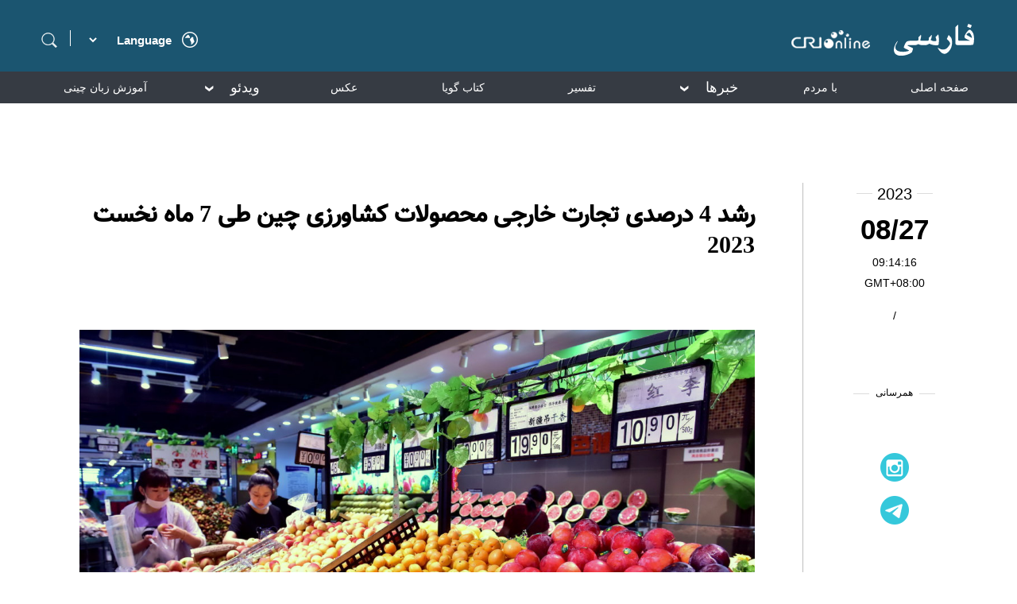

--- FILE ---
content_type: text/html
request_url: https://persian.cri.cn/2023/08/27/ARTIROipGtWS6Wyeu12brWLo230827.shtml
body_size: 4475
content:
 <!DOCTYPE html>
<html lang="en">
<head>
<meta http-equiv="Content-Type" content="text/html; charset=utf-8" />
<meta name="viewport" content="width=device-width,initial-scale=1.0, minimum-scale=1.0,maximum-scale=1.0,user-scalable=no">
<meta name="filetype" content="1">
<meta name="publishedtype" content="1">
<meta name="pagetype" content="1">
<meta name="format-detection" content="telephone=no">
<meta name="renderer" content="webkit|ie-comp|ie-stand">
<meta http-equiv="X-UA-Compatible" content="IE=edge,chrome=1">
<meta http-equiv="Pragma" content="no-cache">
<meta http-equiv="Cache-Control" content="no-cache">
<meta name="author" content="黄悦">
<meta name="source" content="CMG">
<title>
رشد 4 درصدی تجارت خارجی محصولات کشاورزی چین طی 7 ماه نخست 2023
</title>
<meta name="catalogs" content="PAGEKUMmlrnaEp8CDT8uiQUO211027">
<meta name="contentid" content="ARTIROipGtWS6Wyeu12brWLo230827">
<meta name=keywords content="">
<meta name="spm-id" content="C98929718465">
<meta name=description content="">
<link rel="stylesheet" href="//rcrires.cri.cn/photoAlbum/cri/templet/common/DEPA1636356666386708/style_detail.css">
<script type="text/javascript" src="//rcrires.cri.cn/library/script/jquery-1.7.2.min.js"></script>
<script language="JavaScript">
		var url_domainname = location.href;
		var num_1 = url_domainname.split("//")[1];
		var domainame_ = num_1.split("/")[0];
		var type_ = num_1.split(".")[0];
		var commentTitle = "رشد 4 درصدی تجارت خارجی محصولات کشاورزی چین طی 7 ماه نخست 2023"; //评论标题
		/* 评论对象ID 20位以内的字符串 每个被评论对象不同20120420------ */
		var itemid1 = "ARTIROipGtWS6Wyeu12brWLo230827"; //正文页id，赋值给留言评论模块的参数之一
		var commentUrl = "https://persian.cri.cn/2023/08/27/ARTIROipGtWS6Wyeu12brWLo230827.shtml";
		var column_id = "TOPC1635302082217638";
		var sub_column_id = "PAGEKUMmlrnaEp8CDT8uiQUO211027";
		var domainname = domainame_;
		var sobey_video_flag = '';
		var type = type_;
		var pindao_1 = "CHAL1635298929718465";
		var dateNum = (new Date()).toLocaleDateString() + " " + (new Date()).toLocaleTimeString();
		var times_str = dateNum.replace(/年/g, '-').replace(/月/g, '-').replace(/日/g, '-').replace(/:/g, '-');
		var new_str = times_str.replace(/ /g, '-');
		var arr = new_str.split("-");
		var datum = new Date(Date.UTC(arr[0], arr[1] - 1, arr[2] - 2, arr[3] - 8, arr[4], arr[5]));
		var timeint = datum.getTime() / 1000;
		var html;
		var sorts_dianji = sub_column_id + ',' + column_id + ',' + itemid1.substring(0, 4); /*点击量sorts值*/
		var searchkeywords = "";
		var commentbreif = "";
		var commentimg3 = "";
		var commentimg2 = "";
		var commentimg1 = "https://p2crires.cri.cn/photoworkspace/cri/2023/08/27/2023082709140814964.jpg";
		var commentimg0 = "";
		var commentimg = commentimg3;
		if (commentimg3 == "") {
			commentimg = commentimg2;
		}
		if (commentimg2 == "") {
			commentimg = commentimg1;
		}
		if (commentimg1 == "") {
			commentimg = commentimg0;
		}
		if (commentimg.split("//")[0] == '' || commentimg.split("//")[0] == 'http:') {
			commentimg = "https://" + commentimg.split("//")[1];
		}
		var hdprop = "";
	</script>
<script>
        if (window.innerWidth <= 1242) {
           autoRem();
        }
        function autoRem() {
            var view_width = document.getElementsByTagName('html')[0].getBoundingClientRect().width;

            var _html = document.getElementsByTagName('html')[0];
            view_width > 1242 ? _html.style.fontSize = 1242 / 16 + 'px' : _html.style.fontSize = view_width / 16 + 'px';
        }
        window.onresize = function () {
            if (window.innerWidth <= 1242) {
                autoRem();
            }
        }
    </script>
</head>
<body data-spm="PKUMmlrnaEp8">
<script>
	with(document)with(body)with(insertBefore(createElement("script"),firstChild))setAttribute("exparams","v_id=&aplus&",id="tb-beacon-aplus",src=(location>"https"?"//js":"//js")+".data.cctv.com/__aplus_plugin_cctv.js,aplus_plugin_aplus_u.js")
	</script>
<div class="page_wrap">
<div class="persian2021_header" data-spm="EGJ6uqTA2gFD">
<div class="wrapper_1200">
<div class="left">
<div class="search">
<span class="searchIcon"></span>
<div class="search-box">
<div class="up-icon"></div>
<div class="search-icon"></div>
<div class="search-input-box">
<form action="//www.google.com/search" method="get" target="_blank">
<label>
<input type="text" class="search-input" placeholder="" name="q" />
<input type="hidden" name="ie" value="UTF-8" />
<input type="hidden" name="sitesearch" value="persian.cri.cn" />
<input class="search" name="vs" value="persian.cri.cn" type="hidden" />
</label>
</form>
</div>
</div>
</div>
<div class="line"></div>
<select onchange="if(this.value!='')window.location=this.value" class="language">
<option value="" selected="" />Language
<option value="http://albanian.cri.cn/" />Albanian
<option value="http://arabic.cri.cn/" />Arabic
<option value="http://bengali.cri.cn/" />Bengali
<option value="http://belarusian.cri.cn/" />Belarusian
<option value="http://bulgarian.cri.cn/" />Bulgarian
<option value="http://myanmar.cri.cn/" />Burmese
<option value="http://cambodian.cri.cn/" />Cambodian
<option value="http://croatian.cri.cn/" />Croatian
<option value="http://www.cri.cn/" />Chinese Simplified
<option value="http://big5.cri.cn" />Chinese Traditional
<option value="http://czech.cri.cn/" />Czech
<option value="http://chinaplus.cri.cn/" />English
<option value="http://esperanto.cri.cn/" />Esperanto
<option value="http://filipino.cri.cn/" />Filipino
<option value="http://french.cri.cn/" />French
<option value="http://german.cri.cn/" />German
<option value="http://greek.cri.cn/" />Greek
<option value="http://hausa.cri.cn/" />Hausa
<option value="http://hebrew.cri.cn/" />Hebrew
<option value="http://hindi.cri.cn/" />Hindi
<option value="http://hungarian.cri.cn/" />Hungarian
<option value="http://indonesian.cri.cn/" />Indonesian
<option value="http://italian.cri.cn/" />Italian
<option value="http://japanese.cri.cn/" />Japanese
<option value="http://korean.cri.cn/" />Korean
<option value="http://laos.cri.cn/" />Lao
<option value="http://malay.cri.cn/" />Malay
<option value="http://mongol.cri.cn/" />Mongolian
<option value="http://nepal.cri.cn/" />Nepali
<option value="http://persian.cri.cn/" />Persian
<option value="http://polish.cri.cn/" />Polish
<option value="http://portuguese.cri.cn/" />Portuguese
<option value="http://pushtu.cri.cn/" />Pushtu
<option value="http://romanian.cri.cn/" />Romanian
<option value="http://russian.cri.cn/" />Russian
<option value="http://serbian.cri.cn/" />Serbian
<option value="http://sinhalese.cri.cn/" />Sinhalese
<option value="http://espanol.cri.cn/" />Spanish
<option value="http://swahili.cri.cn/" />Swahili
<option value="http://tamil.cri.cn/" />Tamil
<option value="http://thai.cri.cn/" />Thai
<option value="http://turkish.cri.cn/" />Turkish
<option value="http://urdu.cri.cn/" />Urdu
<option value="http://ukrainian.cri.cn/" />Ukrainian
<option value="http://vietnamese.cri.cn/" />Vietnamese
</select>
<div class="area"></div>
<div class="clear"></div>
</div>
<div class="right">
<a href="//persian.cri.cn/" target="_blank"></a>
</div>
<div class="clear"></div>
</div>
</div><div class="persian2021_nav" data-spm="EBTokqfwdyTz">
<div class="wrapper_1200">
<ul class="ul-list">
<li class="nav-li ">
<a class="nav-li-a" href="//persian.cri.cn/index.shtml" target="_blank">صفحه اصلی</a>
</li>
<li class="nav-li ">
<a class="nav-li-a" href="//persian.cri.cn/topspecial/index.shtml" target="_blank">با مردم</a>
</li>
<li class="nav-li ">
<i class="nav-li-a">خبرها<span></span></i>
<ol class="ol-list" style="display: none;">
<li><a href="//persian.cri.cn/china/index.shtml" target="_blank">چین</a></li>
<li><a href="//persian.cri.cn/world/index.shtml" target="_blank">بین الملل</a></li>
<li><a href="//persian.cri.cn/iran_afghanistan/index.shtml" target="_blank">ایران/افغانستان</a></li>
<li><a href="//persian.cri.cn/social/index.shtml" target="_blank">اجتماعی</a></li>
<li><a href="//persian.cri.cn/economy/index.shtml" target="_blank">اقتصاد</a></li>
<li><a href="//persian.cri.cn/culture/index.shtml" target="_blank">فرهنگ</a></li>
</ol>
</li>
<li class="nav-li ">
<a class="nav-li-a" href="//persian.cri.cn/comment/index.shtml" target="_blank">تفسیر</a>
</li>
<li class="nav-li ">
<a class="nav-li-a" href="https://persian.cri.cn/special/book/aggregation/index.shtml" target="_blank">کتاب گویا</a>
</li>
<li class="nav-li ">
<a class="nav-li-a" href="//persian.cri.cn/pictureList/index.shtml" target="_blank">عکس</a>
</li>
<li class="nav-li ">
<i class="nav-li-a">ویدئو<span></span></i>
<ol class="ol-list" style="display: none;">
<li><a href="//persian.cri.cn/food/index.shtml" target="_blank">لذایذ چین</a></li>
<li><a href="//persian.cri.cn/iranians_in_china/index.shtml" target="_blank">ایرانیان مقیم چین</a></li>
<li><a href="//persian.cri.cn/view/index.shtml" target="_blank">با ما در چین</a></li>
<li><a href="//persian.cri.cn/other/index.shtml" target="_blank">دیدنیهای دیگر</a></li>
</ol>
</li>
<li class="nav-li ">
<a class="nav-li-a" href="//persian.cri.cn/chinese/index.shtml" target="_blank">آموزش زبان چینی</a>
</li>
<li class="nav-li ">
<a class="nav-li-a" href="//persian.cri.cn/zgbk/index.shtml" target="_blank">دانشنامه</a>
</li>
</ul>
</div>
</div>
<div class="main">
<div class="vspace" style="height:30px;"></div>
<div class="column_wrapper">
<div class="videoPic_persian2021_ind01">
<div class="left">
<div class="list-title" id="atitle">رشد 4 درصدی تجارت خارجی محصولات کشاورزی چین طی 7 ماه نخست 2023</div>
<div class="list-brief">
<span>2023/08/27 09:14:16</span>
</div>
<div class="list-abody abody" id="abody" pageData=''>
<p style="text-align: center;" class="photo_img_20190808"><img src="https://p5crires.cri.cn/photoworkspace/cri/contentimg/2023/08/27/2023082709135820098.jpg" alt="" width="1000"/></p><p>بر اساس اعلام وزارت کشاورزی و امور روستایی، تجارت خارجی محصولات کشاورزی چین طی هفت ماه نخست سال جاری میلادی در مقایسه با مدت مشابه سال گذشته رشد 4 درصدی داشته است. طی بازه مذکور واردات و صادرات این محصولات در مجموع به 198.62 میلیارد دلار رسیده است.<br/></p><p>داده‌های فوق نشان می‌دهد، به طور خاص واردات محصولات کشاورزی چین طی هفت ماه ابتدایی امسال در مقایسه با مدت مشابه سال گذشته جهش 5.4 درصدی داشته و به 142.78 میلیارد دلار رسیده و از سوی دیگر صادرات نیز با رشد 0.6 درصدی به 55.84 میلیارد دلار سیده است.</p><p>کسری تجاری چین برای محصولات کشاورزی طی دوره فوق به 86.94 میلیارد دلار رسید که در مقایسه با مدت مشابه سال 2022 افزایش 8.7 درصدی را نشان می‌دهد.</p>
</div>
<div class="page-nav"></div>
<div class="clear"></div>
<div class="vspace" style="height:60px;"></div>
</div>
<div class="right">
<div class="time-share">
<div class="time-box">
<ul>
<li class="list-year">
<div class="line"></div>
<div class="list-year-html" id="list-year">2023/08/27 09:14:16</div>
<div class="line"></div>
</li>
<li class="list-month" id="list-month"></li>
<li class="list-day" id="list-day"></li>
<li class="GMT">GMT+08:00</li>
<li class="list-line">/</li>
<li class="list-asource"></li>
</ul>
</div>
<script>
								var fullDate = $("#list-year").html();
								var year = fullDate.substring(0,4);
								var month = fullDate.substring(5,11);
								var time = fullDate.substring(11);
								$("#list-year").html(year);
								$("#list-month").html(month);
								$("#list-day").html(time);
							</script>
<div class="share-box">
<ul>
<li class="share-name">
<div class="line"></div>
<div class="share-name-html">همرسانی</div>
<div class="line"></div>
</li>
<li class="share-1">
<div class="bshare-custom">
<div class="bsPromo bsPromo2"></div>
<a class="bshare-facebook" href="javascript:void(0);"></a>
</div>
</li>
<li class="share-2">
<a href="https://www.instagram.com/cripersian/?hl=zh-cn" target="_blank">
<img src="//p5crires.cri.cn/photoAlbum/cri/templet/common/DEPA1636356666386708/share-2.png" alt="" srcset="" />
</a>
</li>
<li class="share-3">
<a href="https://t.me/cri_persian_china" target="_blank">
<img src="//p5crires.cri.cn/photoAlbum/cri/templet/common/DEPA1636356666386708/share-3.png" alt="" srcset="" />
</a>
</li>
</ul>
</div>
</div>
</div>
<div class="clear"></div>
</div>
</div>
</div>
<div class="footer" data-spm="E8OxKqNgYDtB">
<div class="link">
<div class="link-box">
<div class="footer-logo">
<a><img src="//p1crires.cri.cn/photoAlbum/cri/templet/common/DEPA1635407383263601/footerlogo.png" alt="" /></a>
</div>
<div class="icon-box">
<ul class="icon-link">
<li><a href="https://www.facebook.com/persian.cri.cn/" target="_blank"><img src="//p1crires.cri.cn/photoAlbum/cri/templet/common/DEPA1635407383263601/footerlink01.png" alt="" /></a></li>
<li><a href="https://www.instagram.com/cripersian/?hl=zh-cn" target="_blank"><img src="//p1crires.cri.cn/photoAlbum/cri/templet/common/DEPA1635407383263601/footerlink02.png" alt="" /></a></li>
<li class="last"><a href="https://t.me/cri_persian_china" target="_blank"><img src="//p1crires.cri.cn/photoAlbum/cri/templet/common/DEPA1635407383263601/footerlink03.png" alt="" /></a></li>
</ul>
</div>
<div class="copyright">
<p>.China Radio International.CRI. All Rights Reserved ©</p>
<p>16A Shijingshan Road, Beijing, China. 100040</p>
</div>
</div>
</div>
</div>
</div>
<script src="//rcrires.cri.cn/photoAlbum/cri/templet/common/DEPA1636356666386708/common.js"></script>
</body>
</html>

--- FILE ---
content_type: application/javascript
request_url: https://rcrires.cri.cn/photoAlbum/cri/templet/common/DEPA1636356666386708/common.js
body_size: 1080
content:
	var ispc;
	if(window.innerWidth <= 1242){
		ispc = false;

		// nax
		var Index = Number($(".NavactiveClass").val());
		$(".persian2021_nav ul li").removeClass("nav-active-1");
		$(".persian2021_nav ul li").eq(Index).addClass("nav-active-1");
		var ulWidth = 0
		$(".persian2021_nav ul>li").each(function () {
			ulWidth += $(this).outerWidth(true,true)+1;
		})
		$(".persian2021_nav ul").width(ulWidth);
		navSetOff();
		function navSetOff(){
			if($(".nav-active-1").length){
				var navAIndex = $(".nav-active-1").index();
				var navAOff = $(".ul-list li:eq("+navAIndex+")").position().left;
				var navAleft = navAOff - ( $(".persian2021_nav").width()/2 - $(".ul-list li:eq("+navAIndex+")").outerWidth()/2 + (parseInt($(".ul-list").css("padding-left")))/2 )
				$(".persian2021_nav").scrollLeft(navAleft)
			}
		}

	}else{
		ispc = true;
	}
	$(window).resize(function () {
		//С��1242ʱˢ��ҳ��
		if(window.innerWidth <= 1242 && ispc){
			updateHref();
			ispc=false;
		}
		if(window.innerWidth > 1242 && !ispc){
			updateHref();
			ispc=true;
		}
		if(window.innerWidth <= 1242){
			var Index = Number($(".NavactiveClass").val());
			$(".persian2021_nav ul li").removeClass("nav-active-1");
			$(".persian2021_nav ul li").eq(Index).addClass("nav-active-1");
			var ulWidth = 0
			$(".persian2021_nav ul>li").each(function () {
				ulWidth += $(this).outerWidth(true,true)+1;
			})
			$(".persian2021_nav ul").width(ulWidth);
			navSetOff();
			function navSetOff(){
				if($(".nav-active-1").length){
					var navAIndex = $(".nav-active-1").index();
					var navAOff = $(".ul-list li:eq("+navAIndex+")").position().left;
					var navAleft = navAOff - ( $(".persian2021_nav").width()/2 - $(".ul-list li:eq("+navAIndex+")").outerWidth()/2 + (parseInt($(".ul-list").css("padding-left")))/2 )
					$(".persian2021_nav").scrollLeft(navAleft)
				}
			}

		}
	});
	function updateHref(){
		window.location.href=window.location.href;
	}
    // persian2021_header  start
    $(".persian2021_header .search-box").delegate(".search-icon","click",function(){
        var val = $(this).siblings('.search-input-box').find("input[type=text]").val()
        $(this).siblings('.search-input-box').find("form").submit()
    });

    $(".persian2021_header .search .searchIcon").click(function(e){
        e.stopPropagation();
        $(".persian2021_header .search-box").show();
    })
    //   $(document).bind("click",function(e){
    //       let target = $(e.target);
    //       if(target.closest(".search-box").length == 0){
    //           $(".search-box").hide();
    //       }
    //   })

    $(document).click(function (e) {
        e.stopPropagation();
        if (e.target.id == 'form2' ||
            e.target.className == 'search-input-box' || 
            e.target.className == 'search-input' || 
            e.target.className == 'newText' ||
            e.target.className == 'input_box' || 
            e.target.className == 'search-icon') return false;
        $(".persian2021_header .search-input").val("")
        $(".persian2021_header .search-box").hide();
    })
    // persian2021_header end


    // persian2021_nav   start
    $(".persian2021_nav .ul-list .nav-li").hover(function () {
        $(this).addClass("nav-active").siblings("li").removeClass("nav-active");
        $(this).find(".ol-list").slideDown("fast")
    }, function () {
        $(this).removeClass("nav-active").siblings("li").removeClass("nav-active");
        $(".ol-list").stop(true, true).hide();
    })

    var titleId = $("title").attr("id");
    $(".persian2021_nav .ul-list .nav-li").each(function(){
        if( $(this).find(".nav-li-a").text() == titleId ){
            $(this).addClass("nav-active-1");
        }
    })
    $('.persian2021_nav .ol-list li').each(function(){
        if ($(this).find('a').text() == titleId) {
            $(this).parents('.nav-li').addClass("nav-active-1");
        }
    })
    // persian2021_nav   end




--- FILE ---
content_type: application/javascript
request_url: https://p.data.cctv.com/ge.js
body_size: 70
content:
window.goldlog=(window.goldlog||{});goldlog.Etag="INXxIV3yckICARLe+N471Nc4";goldlog.stag=2;